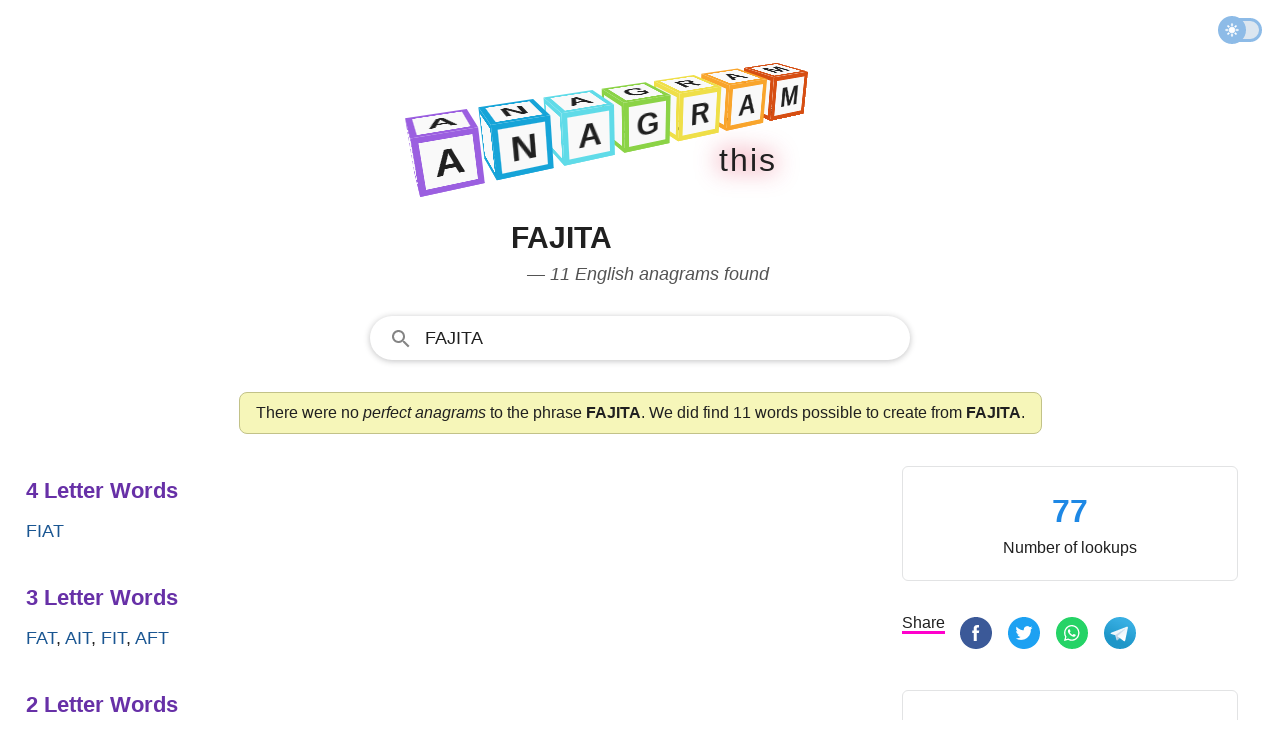

--- FILE ---
content_type: text/html; charset=UTF-8
request_url: https://www.anagramthis.com/fajita
body_size: 10200
content:
<!DOCTYPE html>
<html lang="en" class="theme">
<head>
    <meta charset="utf-8">
    <meta name="viewport" content="width=device-width, initial-scale=1">    
    <title>Anagrams of fajita &mdash; 11 English words and phrases</title>    
        <style>:root,:root.light{--background:#fff;--regular-text:#202020;--header:#535353;--placeholder:#ccc;--light-text:#505050;--ah:#6730a7;--stat:#1e88e5;--search-input-bg:#fff;--link-color:#1a5692;--placket-np:#f6f6b9;--placket-no:#ffa1b0;--placket-yes:#e0fac2;--placket-npb:#c2c288;--placket-nob:#c54a5e;--placket-yesb:#63902f;--meaning:#edece8;--meaning-border:#c2c288;--border:#e2e3e4;--movement:0.85;--stop:0.5;--duration:calc((var(--movement) * (1 / var(--stop))));--stagger:0.1125;--perspective:500;--size:32;--panel-thickness:4;--ease:cubic-bezier(1, -0.52, 0.26, 0.89);--bg:#e6e6e6;--panel:#f9f9f9;--hue:198.22882652088973;--saturation:51;--lightness:63}@media (prefers-color-scheme:dark){:root{--background:hsl(0, 0%, 10%);--regular-text:hsl(0, 0%, 80%);--light-text:hsl(0, 0%, 60%);--header:hsl(0, 0%, 70%);--placeholder:hsl(0, 0%, 30%);--this:hsl(0, 0%, 60%);--ah:#9760d7;--stat:hsl(0, 0%, 60%);--search-input-bg:#303134;--link-color:rgb(138, 180, 248);--placket-np:#2d2d2a;--placket-no:#2d2d2a;--placket-yes:#2d2d2a;--placket-npb:#4f4f4f;--placket-nob:#4f4f4f;--placket-yesb:#4f4f4f;--meaning:#2d2d2a;--meaning-border:#4f4f4f;--border:#3c4043;--movement:0.85;--stop:0.5;--duration:calc((var(--movement) * (1 / var(--stop))));--stagger:0.1125;--perspective:500;--size:32;--panel-thickness:4;--ease:cubic-bezier(1, -0.52, 0.26, 0.89);--bg:#e6e6e6;--panel:#000;--hue:198.22882652088973;--saturation:51;--lightness:63}}:root.dark{--background:hsl(0, 0%, 10%);--regular-text:hsl(0, 0%, 80%);--light-text:hsl(0, 0%, 60%);--header:hsl(0, 0%, 70%);--placeholder:hsl(0, 0%, 30%);--this:hsl(0, 0%, 60%);--ah:#9760d7;--stat:hsl(0, 0%, 60%);--search-input-bg:#303134;--link-color:rgb(138, 180, 248);--placket-np:#2d2d2a;--placket-no:#2d2d2a;--placket-yes:#2d2d2a;--placket-npb:#4f4f4f;--placket-nob:#4f4f4f;--placket-yesb:#4f4f4f;--meaning:#2d2d2a;--meaning-border:#4f4f4f;--border:#3c4043;--movement:0.85;--stop:0.5;--duration:calc((var(--movement) * (1 / var(--stop))));--stagger:0.1125;--perspective:500;--size:32;--panel-thickness:4;--ease:cubic-bezier(1, -0.52, 0.26, 0.89);--bg:#e6e6e6;--panel:#000;--hue:198.22882652088973;--saturation:51;--lightness:63}*,::after,::before{box-sizing:border-box}html{-moz-tab-size:4;tab-size:4}html{line-height:1.15;-webkit-text-size-adjust:100%}body{margin:0}hr{height:0;color:inherit}abbr[title]{text-decoration:underline dotted}b,strong{font-weight:bolder}small{font-size:80%}sub,sup{font-size:75%;line-height:0;position:relative;vertical-align:baseline}sub{bottom:-.25em}sup{top:-.5em}table{text-indent:0;border-color:inherit}button,input,optgroup,select,textarea{font-family:inherit;font-size:100%;line-height:1.15;margin:0}button,select{text-transform:none}[type=button],[type=reset],[type=submit],button{-webkit-appearance:button}::-moz-focus-inner{border-style:none;padding:0}:-moz-focusring{outline:1px dotted ButtonText}:-moz-ui-invalid{box-shadow:none}legend{padding:0}progress{vertical-align:baseline}::-webkit-inner-spin-button,::-webkit-outer-spin-button{height:auto}[type=search]{-webkit-appearance:textfield;outline-offset:-2px}::-webkit-search-decoration{-webkit-appearance:none}::-webkit-file-upload-button{-webkit-appearance:button;font:inherit}summary{display:list-item}[inert],[inert] *{-webkit-user-select:none;-moz-user-select:none;-ms-user-select:none;user-select:none}[inert]{pointer-events:none;cursor:default}html{box-sizing:border-box;color:var(--regular-text);text-size-adjust:100%;font-size:16px;line-height:24px;font-family:-apple-system,BlinkMacSystemFont,"Segoe UI",Roboto,Oxygen,Ubuntu,Cantarell,"Open Sans","Helvetica Neue",Arial,sans-serif}body{-webkit-font-smoothing:antialiased;max-width:100%;background:var(--background);overflow-x:hidden;min-height:100vh;line-height:1.543;margin:0;padding:0}p{font-size:1rem;line-height:1.5;margin:12px 0}p.big{margin:30px 0;font-size:24px;font-weight:400}p.fourofour{font-size:64px;line-height:70px;font-weight:700}a:hover,a:link,a:visited{color:var(--link-color);outline:0;text-decoration:none;word-wrap:break-word}a:hover .special,a:link .special,a:visited .special{color:var(--red)}hr{border:1px solid var(--border);margin:0}.ecsl{display:flex;column-gap:20px}.bo{border-bottom:1px solid var(--border);padding:10px 0}.upas{display:flex;flex-direction:column}.group,.row{display:flex;flex-direction:column;column-gap:8px}.irow{display:flex;flex-direction:column;column-gap:16px}.frow{display:flex;gap:10px}.cerow{display:flex;justify-content:center}.crow{display:flex;flex-direction:column}.ce{align-items:center}.rsl{flex:1 1 0px}.mla{margin-left:auto}.mm{margin:20px 0}.mmm{margin:30px 0}.mb{margin-bottom:12px}.mbb{margin-bottom:30px}.mbbb{margin-bottom:60px}.mt{margin-top:12px}.mtt{margin-top:30px}.mttt{margin-top:70px}.sbi{margin:40px 0}.hide{display:none}@media screen and (min-width:1150px){.irow{flex-direction:row}}.container{width:100%;display:flex;flex-direction:column;height:100vh}.nav{display:flex;align-items:center;padding:6px;height:60px;flex-shrink:0}.header{margin:30px 0 5px;display:flex;flex-direction:column;align-items:center;min-height:90px;max-height:190px}.anagram,.main{display:flex;flex-direction:column;align-items:center;padding:0 16px}@media screen and (min-width:946px){.anagram{max-width:1260px;margin:0 auto;flex-direction:row;align-items:flex-start}.page{min-width:582px;padding-right:20px;width:100%}.side{display:block;min-width:368px;padding:0 16px;width:368px}}@media screen and (min-width:1150px){.page{min-width:782px;padding-right:30px}}@media screen and (min-width:581px){.header{min-height:120px;max-height:290px}}.nav{display:flex;justify-content:flex-end}.this{display:flex;font-size:32px;gap:4px;width:272px;justify-content:flex-end;margin-top:-5px;animation:fadein 1.5s ease-in;filter:drop-shadow(0 0 .75rem crimson)}.this__letter{padding:1px}@keyframes fadein{0%{opacity:0}80%{opacity:0}90%{opacity:.1}100%{opacity:1}}.theme_switch{position:relative;width:42px;transition:all 150ms;opacity:.5;margin:0 12px 0 auto}.theme_switch:hover{opacity:1}.theme_switch__track{width:42px;height:24px;border-radius:24px;border:3px solid #1b78d0;background-color:#b8cee2;cursor:pointer}.theme_switch__thumb{position:absolute;top:-2px;left:-2px;width:28px;height:28px;border-radius:9999px;background:#1b78d0 url("data:image/svg+xml,%3csvg xmlns='http://www.w3.org/2000/svg' style='fill: %23ffffff;' width='14' height='14' viewBox='0 0 20 20'%3e%3cpath stroke='%23ffffff' d='M10 14.208q-1.771 0-2.99-1.218Q5.792 11.771 5.792 10q0-1.771 1.218-2.99Q8.229 5.792 10 5.792q1.771 0 2.99 1.218 1.218 1.219 1.218 2.99 0 1.771-1.218 2.99-1.219 1.218-2.99 1.218Zm-8.292-3.333q-.354 0-.614-.26Q.833 10.354.833 10t.261-.615q.26-.26.614-.26h1.667q.354 0 .615.26.26.261.26.615t-.26.615q-.261.26-.615.26Zm14.917 0q-.354 0-.615-.26-.26-.261-.26-.615t.26-.615q.261-.26.615-.26h1.667q.354 0 .614.26.261.261.261.615t-.261.615q-.26.26-.614.26ZM10 4.25q-.354 0-.615-.26-.26-.261-.26-.615V1.708q0-.354.26-.614.261-.261.615-.261t.615.261q.26.26.26.614v1.667q0 .354-.26.615-.261.26-.615.26Zm0 14.917q-.354 0-.615-.261-.26-.26-.26-.614v-1.667q0-.354.26-.615.261-.26.615-.26t.615.26q.26.261.26.615v1.667q0 .354-.26.614-.261.261-.615.261ZM4.729 5.917l-.896-.875q-.25-.25-.25-.615t.25-.615q.25-.27.615-.26.364.01.614.26l.876.896q.25.25.239.594-.01.344-.239.615-.25.271-.605.26-.354-.01-.604-.26Zm10.229 10.271-.875-.896q-.25-.25-.25-.604 0-.355.25-.605t.605-.25q.354 0 .604.25l.896.875q.25.25.25.615t-.25.615q-.25.27-.615.26-.365-.01-.615-.26Zm-.875-10.271q-.271-.25-.26-.604.01-.355.26-.605l.875-.896q.25-.25.615-.25t.615.25q.27.25.26.615-.01.365-.26.615l-.896.875q-.25.25-.594.239-.344-.01-.615-.239ZM3.812 16.167q-.27-.25-.26-.615.01-.364.26-.614l.896-.876q.25-.25.604-.25.355 0 .605.25t.25.605q0 .354-.25.604l-.875.896q-.25.25-.615.25t-.615-.25Z'/%3e%3c/svg%3e") center no-repeat;cursor:pointer;transition:.4s}.theme_switch__thumb.dark{left:17px;background:#1b78d0 url("data:image/svg+xml;utf8,%3Csvg style='fill: %23ffffff;' width='14' height='13' viewBox='0 0 14 13' xmlns='http://www.w3.org/2000/svg'%3E%3Cpath fill-rule='evenodd' clip-rule='evenodd' d='M4.52208 7.71754C7.5782 7.71754 10.0557 5.24006 10.0557 2.18394C10.0557 1.93498 10.0392 1.68986 10.0074 1.44961C9.95801 1.07727 10.3495 0.771159 10.6474 0.99992C12.1153 2.12716 13.0615 3.89999 13.0615 5.89383C13.0615 9.29958 10.3006 12.0605 6.89485 12.0605C3.95334 12.0605 1.49286 10.001 0.876728 7.24527C0.794841 6.87902 1.23668 6.65289 1.55321 6.85451C2.41106 7.40095 3.4296 7.71754 4.52208 7.71754Z'%3E%3C/path%3E%3C/svg%3E") center no-repeat}.footer{margin-top:auto;text-align:center;display:flex;justify-content:center;padding-top:40px}.footer__content{width:80%;margin-bottom:40px;padding-top:10px;border-top:1px solid var(--border);font-size:14px}.footer__content p{margin:10px 0;font-size:14px;line-height:1.5}.footer__content a{color:var(--light-text)}.footer__content a:hover{color:var(--regular-text)}.nav{display:flex;justify-content:flex-end}.this{display:flex;font-size:32px;gap:4px;width:272px;justify-content:flex-end;margin-top:-5px;animation:fadein 1.5s ease-in;filter:drop-shadow(0 0 .75rem crimson)}.this__letter{padding:1px}@keyframes fadein{0%{opacity:0}80%{opacity:0}90%{opacity:.1}100%{opacity:1}}.scene{perspective:calc(var(--perspective) * 1px)}.word{display:flex;transform:rotateX(-20deg) rotateY(28deg);transform-style:preserve-3d}.letter__wrap{animation:flip calc(var(--duration) * 1s) calc(var(--stagger,0) * var(--index,0) * 1s) var(--ease) 1;transform-origin:bottom center;transform-style:preserve-3d}.letter__wrap .letter{animation:rotate calc(var(--duration) * 1s) calc(var(--stagger,0) * var(--index,0) * 1s) ease 1}.letter{color:var(--regular-text);font-size:1rem;font-weight:700;height:calc(var(--size) * 1px);margin-right:calc(var(--size) * .2px);position:relative;text-transform:uppercase;transform-style:preserve-3d;width:calc(var(--size) * 1px)}.letter__panel{align-items:center;background:var(--panel);border:calc(var(--panel-thickness) * 1px) hsl(var(--hue),calc(var(--saturation) * 1%),calc(var(--lightness) * 1%)) solid;display:flex;height:calc(var(--size) * 1px);justify-content:center;left:50%;position:absolute;top:50%;width:calc(var(--size) * 1px)}.letter__panel.la{border-color:#9b5fe0}.letter__panel{border-color:#16a4d8}.letter__panel.lad{border-color:#60dbe8}.letter__panel.lg{border-color:#8bd346}.letter__panel.lr{border-color:#efdf48}.letter__panel.lat{border-color:#f9a52c}.letter__panel.lam{border-color:#d64e12}.letter__panel:first-of-type{transform:translate3d(-50%,-50%,0) rotateX(90deg) translate3d(0,0,calc(var(--size) * .5px))}.letter__panel:nth-of-type(2){transform:translate3d(-50%,-50%,calc(var(--size) * .5px)) rotateX(0)}.letter__panel:nth-of-type(3){transform:translate3d(-50%,-50%,0) rotateX(-90deg) translate3d(0,0,calc(var(--size) * .5px))}.letter__panel:nth-of-type(4){transform:translate3d(-50%,-50%,0) rotateY(-90deg) translate3d(0,0,calc(var(--size) * .5px))}@keyframes rotate{0%,22.5%{transform:rotateX(0)}32.5%,50%{transform:rotateX(90deg)}}@keyframes flip{0%,100%,50%{transform:scaleX(1) scaleY(1) translate(0,0)}15%{transform:scaleX(1.2) scaleY(.8) translate(0,0)}25%{transform:scaleX(.9) scaleY(1.1) translate(0,-100%)}}@media screen and (min-width:581px){:root,:root.dark,:root.light{--size:50;--panel-thickness:5}.letter{font-size:2rem}}h1{margin-top:0;color:var(--regular-text);text-transform:uppercase}h1 .semantics{text-transform:none;display:block;font-size:18px;color:#535353;line-height:1.5;font-weight:400;font-style:italic;padding-left:16px}h3{margin:4px 0}@media screen and (min-width:581px){h1{font-size:30px}}.a__heading{font-size:22px;font-weight:700;margin:8px 0;color:var(--ah)}.a__words{margin:0 0 34px;font-size:18px;font-weight:500;text-transform:uppercase}.a__link{line-height:1.8}.a__placket{border-radius:8px;background:var(--placket-np);padding:8px 16px;border:1px solid var(--placket-npb);margin:32px 0 32px 0}.a__placket.no{background:var(--placket-no);border:1px solid var(--placket-nob)}.a__placket.yes{background:var(--placket-yes);border:1px solid var(--placket-yesb)}.perfect{margin-left:20px;font-size:13px;text-transform:none;filter:drop-shadow(0 0 .75rem yellow)}.statbox{display:flex;flex-direction:column;width:100%;margin-bottom:30px;border:1px solid var(--border);border-radius:6px;padding:20px 20px 20px 20px}.statbox ul{padding:0 0 0 10px;margin:0;list-style:none}.sf{margin:30px 0}.sf.img{display:flex;flex-direction:column;align-items:center}.statbox.c{align-items:center}.stat{color:var(--stat);font-size:32px;font-weight:700}.h{font-weight:700;margin-bottom:4px}.letter{text-transform:uppercase}.letter.big{font-size:70px;line-height:1}.meaning{padding:16px;background:var(--meaning);border:var(--meaning-border);margin-bottom:30px}.meaning__header{font-size:32px;text-transform:capitalize}.search{display:flex;width:100%;height:44px;margin-top:8px}.h-search-form{border-radius:25px;flex:1 1 200px;height:44px;opacity:1;position:relative;text-align:left;vertical-align:top;width:100%;border:1px solid #dfe1e5;outline:0;background:var(--search-input-bg)}.h-search-form svg{fill:#858585;width:24px;height:24px;margin:10px 0 0 18px}.fsld,.h-search-form:hover{box-shadow:0 1px 6px 0 rgba(32,33,36,.28);border-color:rgba(223,225,229,0)}.autosuggest__container{display:flex;position:relative;z-index:9999999}input.h-search-field{background:0;border:0;color:var(--regular-text);padding:10px 8px 8px 12px;transition:color .2s;flex:1;width:80%;height:40px;outline:0;text-transform:uppercase;font-weight:500;font-size:18px}::placeholder{color:var(--placeholder)}ul.autosuggest{display:none;z-index:9999999;background:#fff;position:absolute;top:43px;left:25px;border:1px solid #ddd;border-width:0 1px 1px 1px;box-shadow:0 1px 6px 0 rgba(32,33,36,.28);border-color:rgba(223,225,229,0);width:90%;list-style:none;padding:0;margin:0;animation:slideDown .1s}ul.autosuggest li{padding:8px 8px 8px 32px;border-bottom:1px solid #f2f2f2}ul.autosuggest li:last-child{border-bottom:none}ul.autosuggest li:hover{background:#e1f5fe;cursor:pointer}ul.autosuggest li.selected{background:#b3e5fc}span.bold{font-weight:700}@keyframes slideDown{0%{transform:translateY(-10px)}100%{transform:translateY(0)}}@media screen and (min-width:581px){.search{width:80%}}@media screen and (min-width:1150px){.search{width:540px}}.button-flat{display:none}.search__hide{fill:#535353;align-items:center;background:0 0;border:0;cursor:pointer;display:none;justify-content:center;outline:0;position:relative;padding:0 20px}.sf{margin:20px 0}.share__option{display:none;margin-right:4px;vertical-align:top;user-select:none;white-space:nowrap}.share__option.sbr{margin-right:10px}.share__option.sbr .share__icon{width:32px;height:32px}.share__option.sbr .share__icon svg.icon{width:32px;height:32px}.share__option.share__text{display:none}.share__option.search__glass{margin-right:10px}.share{border-bottom:3px solid #f0c}.share__btn{margin:1px 0;border:none;border-radius:3px;padding:5px 1px 2px;outline:0;text-align:center;background-color:transparent;cursor:pointer}.share__icon{align-items:center;margin:0;display:inline-flex;width:24px;height:24px;margin:4px 0 8px;vertical-align:middle;justify-content:center;text-align:start}@media screen and (min-width:340px){.share__option{display:inline-block}}@media screen and (min-width:750px){.share__icon{width:32px;height:32px;margin:0 0 8px}.share__option{margin-right:8px}}</style>
        <meta name="description" content="AnagramThis found 11 words that can be constructed from the phrase fajita but no perfect anagrams. The results are all English words validated with authoritative dictionaries.">
        
            <link rel="canonical" href="https://www.anagramthis.com/fajita">      
        <meta name="twitter:card" content="summary_large_image"><meta name="twitter:site" content="@anagramthis"><meta name="twitter:title" content="Anagrams of fajita &mdash; 11 English words and phrases"><meta name="twitter:description" content="AnagramThis found 11 words that can be constructed from the phrase fajita but no perfect anagrams. The results are all English words validated with authoritative dictionaries."><meta name="twitter:image" content="https://www.anagramthis.com/images/anagramthis/og/45/45491.png"><meta property="og:site_name" content="AnagramThis"><meta property="og:type" content="website"><meta property="og:url" content="https://www.anagramthis.com/fajita"><meta property="og:title" content="Anagrams of fajita &mdash; 11 English words and phrases"><meta property="og:description" content="AnagramThis found 11 words that can be constructed from the phrase fajita but no perfect anagrams. The results are all English words validated with authoritative dictionaries."><meta property="og:image" content="https://www.anagramthis.com/images/anagramthis/og/45/45491.png">      
    <meta name="csrf-token" content="b02d82e5dea854f6ce4e">  
    <link rel="icon" type="image/svg+xml" href="/favicon.svg">
            <script async src="https://www.googletagmanager.com/gtag/js?id=G-JYSKXY98HN"></script>
    <script>
      window.dataLayer = window.dataLayer || [];
      function gtag(){dataLayer.push(arguments);}
      gtag('js', new Date());

      gtag('config', 'G-JYSKXY98HN');
    </script>
        <link rel="apple-touch-icon" sizes="180x180" href="/apple-touch-icon.png">
    <link rel="icon" type="image/png" sizes="32x32" href="/favicon-32x32.png">
    <link rel="icon" type="image/png" sizes="16x16" href="/favicon-16x16.png">
    <link rel="manifest" href="/site.webmanifest" crossorigin="use-credentials">
    <link rel="mask-icon" href="/safari-pinned-tab.svg" color="#5bbad5">
    <meta name="msapplication-TileColor" content="#da532c">
    <meta name="theme-color" content="#ffffff">    
</head>
<body id="anagram">
<div class="container">
  <div class="nav">
        <div class="theme_switch" id="theme__slider"><div class="theme_switch__track"></div><div class="theme_switch__thumb" id="themethumb"></div></div>      
    </div>
  <div class="header">
<a href="/">
<div class="scene">

  <div class="word">
    <div class="letter__wrap" style="--index: 0">
      <div class="letter" data-letter="A"><span class="letter__panel la" aria-hidden="true">A</span><span class="letter__panel la" aria-hidden="true">A</span><span class="letter__panel la">A</span><span class="letter__panel la"></span></div>
    </div>
    <div class="letter__wrap" style="--index: 1">
      <div class="letter" data-letter="n"><span class="letter__panel" aria-hidden="true">n</span><span class="letter__panel" aria-hidden="true">n</span><span class="letter__panel">n</span><span class="letter__panel"></span></div>
    </div>
    <div class="letter__wrap" style="--index: 2">
      <div class="letter" data-letter="a"><span class="letter__panel lad" aria-hidden="true">a</span><span class="letter__panel lad" aria-hidden="true">a</span><span class="letter__panel lad">a</span><span class="letter__panel lad"></span></div>
    </div>
    <div class="letter__wrap" style="--index: 3">
      <div class="letter" data-letter="g"><span class="letter__panel lg" aria-hidden="true">g</span><span class="letter__panel lg" aria-hidden="true">g</span><span class="letter__panel lg">g</span><span class="letter__panel lg"></span></div>
    </div>
    <div class="letter__wrap" style="--index: 4">
      <div class="letter" data-letter="r"><span class="letter__panel lr" aria-hidden="true">r</span><span class="letter__panel lr" aria-hidden="true">r</span><span class="letter__panel lr">r</span><span class="letter__panel lr"></span></div>
    </div>
    <div class="letter__wrap" style="--index: 5">
      <div class="letter" data-letter="a"><span class="letter__panel lat" aria-hidden="true">a</span><span class="letter__panel lat" aria-hidden="true">a</span><span class="letter__panel lat">a</span><span class="letter__panel lat"></span></div>
    </div>
    <div class="letter__wrap" style="--index: 6">
      <div class="letter" data-letter="m"><span class="letter__panel lam" aria-hidden="true">m</span><span class="letter__panel lam" aria-hidden="true">m</span><span class="letter__panel lam">m</span><span class="letter__panel lam"></span></div>
    </div>
  </div>
  
</div>
</a>

<div class="this">
  <div class="this__letter">t</div>
  <div class="this__letter">h</div>
  <div class="this__letter">i</div>
  <div class="this__letter">s</div>
</div>

    
</div>
<div class="main">

<h1>fajita <span class="semantics">&mdash; 11 English anagrams found</span></h1>

<div class="search"> 
<form id="search__form" class="h-search-form fsld" action="/search" method="GET" autocomplete="off">  
  <div role="combobox" aria-haspopup="listbox" aria-owns="autosuggest" aria-expanded="false" class="autosuggest__container">
  <svg viewBox="0 0 24 24">
    <path d="M9.516 14.016c2.484 0 4.5-2.016 4.5-4.5s-2.016-4.5-4.5-4.5-4.5 2.016-4.5 4.5 2.016 4.5 4.5 4.5zm6 0l4.969 4.969-1.5 1.5-4.969-4.969v-.797l-.281-.281c-1.125.984-2.625 1.547-4.219 1.547C5.907 15.985 3 13.126 3 9.516S5.906 3 9.516 3s6.469 2.906 6.469 6.516c0 1.594-.563 3.094-1.547 4.219l.281.281h.797z"/>
  </svg>  
  <input aria-autocomplete="list" maxlength="18" placeholder="Type any letters here!" type="text" class="h-search-field" id="globsearch" name="q" value="fajita" aria-label="Search" autocapitalize="off" >
  <button type="button" class="button-flat" aria-label="Search for Anagrams"></button>
  </div>
  <ul class="autosuggest" id="autosuggest">
  </ul>
</form>
</div>
<div class="intro a__placket ">There were no <em>perfect anagrams</em> to the phrase <strong>FAJITA</strong>. We did find 11 words possible to create from <strong>FAJITA</strong>.</div>
</div>

<div class="anagram">    
<div class="page">

 
        <div class="a__heading">4 Letter Words</div>
    <div class="a__words"><a class="a__link" href="/fiat">fiat</a> 
    </div>    <div class="a__heading">3 Letter Words</div>
    <div class="a__words"><a class="a__link" href="/fat">fat</a>, <a class="a__link" href="/ait">ait</a>, <a class="a__link" href="/fit">fit</a>, <a class="a__link" href="/aft">aft</a> 
    </div>    <div class="a__heading">2 Letter Words</div>
    <div class="a__words"><a class="a__link" href="/it">it</a>, <a class="a__link" href="/if">if</a>, <a class="a__link" href="/fa">fa</a>, <a class="a__link" href="/ai">ai</a>, <a class="a__link" href="/at">at</a>, <a class="a__link" href="/ta">ta</a></div>


<h2>About the Results</h2>
<p>The phrase <strong>fajita</strong> is made up of 6 letters and has <strong>0 perfect anagrams</strong> and can form 11 English words when unscrambling the letters. All words are checked to be existing in a standard US English Dictionary. Thank you for using the AnagramThis word solver.</p>

<h2>About the Anagram Generator</h2>
<p>This anagram generator unscrambles and solves any letter combination <em>between 3 and 18 letters</em> in the English alphabet. It is optimized for speed and accuracy and was last updated June 25, 2023.</p>
<p>Its primary usage is to help solve difficult word puzzles like scrabble or boggle combinations but is also used as a simple way to get a definition of any English word. This word solver can be used directly in your browser address bar by typing <strong>anagramthis.com/</strong> followed by the letters for which you want to solve for anagrams.</p>
<p>Top five usage areas currently includes: Scrabble, Boggle, Word Grid, Rebus Puzzles, and Word Ladder.</p>
</div>

<div class="side">
        <div class="statbox c">
        <div class="stat">
            77        </div>
        <div class="bt">
            Number of lookups
        </div>
    </div>

    <div class="mtt mbb">
        <div class="share__option sbr">
        <span class="share">Share</span>
        </div>
        
        <div class="share__option sbr"><button data-nonce="1cb5dccf8dac3646b9da" data-lang="0" data-id="45491" data-type="anagram" data-service="fb" class="share__btn sn" title="Facebook"><span class="share__icon"><svg class="icon" viewBox="0 0 60 60" width="24" height="24" preserveAspectRatio="xMidYMid meet" focusable="false"><g fill="none" fill-rule="evenodd"><path d="M28.4863253 59.9692983c-6.6364044-.569063-11.5630204-2.3269561-16.3219736-5.8239327C4.44376366 48.4721168 3e-7 39.6467924 3e-7 29.9869344c0-14.8753747 10.506778-27.18854591 25.2744118-29.61975392 6.0281072-.9924119 12.7038532.04926445 18.2879399 2.85362966C57.1386273 10.0389054 63.3436516 25.7618627 58.2050229 40.3239688 54.677067 50.3216743 45.4153135 57.9417536 34.81395 59.5689067c-2.0856252.3201125-5.0651487.5086456-6.3276247.4003916z" fill="#3B5998" fill-rule="nonzero"></path><path d="M25.7305108 45h5.4583577V30.0073333h4.0947673l.8098295-4.6846666h-4.9045968V21.928c0-1.0943333.7076019-2.2433333 1.7188899-2.2433333h2.7874519V15h-3.4161354v.021c-5.3451414.194-6.4433395 3.2896667-6.5385744 6.5413333h-.0099897v3.7603334H23v4.6846666h2.7305108V45z" fill="#FFF"></path></g></svg></span></button></div>        <div class="share__option sbr"><button data-nonce="1cb5dccf8dac3646b9da" data-lang="0" data-id="45491" data-type="anagram" data-service="tw" class="share__btn sn" title="Twitter"><span class="share__icon"><svg class="icon" viewBox="0 0 60 60" width="24" height="24" preserveAspectRatio="xMidYMid meet" focusable="false"><g fill="none" fill-rule="evenodd"><path d="M28.486325 59.969298c-6.636404-.569063-11.56302-2.326956-16.321973-5.823932C4.443764 48.472116 0 39.646792 0 29.986934 0 15.11156 10.506778 2.798388 25.274412.36718c6.028107-.992411 12.703853.049265 18.28794 2.85363 13.576275 6.818095 19.7813 22.541053 14.64267 37.103159-3.527955 9.997705-12.789708 17.617785-23.391072 19.244938-2.085625.320112-5.065149.508645-6.327625.400391z" fill="#1DA1F2" fill-rule="nonzero"></path><path d="M45.089067 17.577067c-.929778.595555-3.064534 1.460977-4.117334 1.460977v.001778C39.7696 17.784 38.077156 17 36.200178 17c-3.645511 0-6.6016 2.956089-6.6016 6.600178 0 .50631.058666 1.000178.16711 1.473778h-.001066c-4.945066-.129778-10.353422-2.608356-13.609244-6.85049-2.001778 3.46489-.269511 7.3184 2.002133 8.72249-.7776.058666-2.209067-.0896-2.882844-.747023-.045156 2.299734 1.060622 5.346845 5.092622 6.452267-.776533.417778-2.151111.297956-2.7488.209067.209778 1.941333 2.928355 4.479289 5.901155 4.479289C22.46009 38.565156 18.4736 40.788089 14 40.080889 17.038222 41.929422 20.5792 43 24.327111 43c10.650667 0 18.921956-8.631822 18.4768-19.280356-.001778-.011733-.001778-.023466-.002844-.036266.001066-.027378.002844-.054756.002844-.0832 0-.033067-.002844-.064356-.003911-.096356.9696-.66311 2.270578-1.836089 3.2-3.37991-.539022.296888-2.156089.891377-3.6608 1.038932.965689-.521244 2.396444-2.228266 2.749867-3.585777" fill="#FFF"></path></g></svg></span></button></div>        <div class="share__option sbr"><button data-nonce="1cb5dccf8dac3646b9da" data-lang="0" data-id="45491" data-type="anagram" data-service="wa" class="share__btn sn" title="Whatsapp"><span class="share__icon"><svg class="icon" viewBox="0 0 60 60" width="24" height="24" preserveAspectRatio="xMidYMid meet" focusable="false"><g><g fill="none" fill-rule="evenodd"><circle cx="30" cy="30" r="30" fill="#25D366"></circle><path d="M39.7746 19.3513C37.0512 16.5467 33.42 15 29.5578 15C21.6022 15 15.1155 21.6629 15.1155 29.8725C15.1155 32.4901 15.7758 35.0567 17.0467 37.3003L15 45L22.6585 42.9263C24.7712 44.1161 27.148 44.728 29.5578 44.728C37.5134 44.728 44 38.0652 44 29.8555C44 25.8952 42.498 22.1558 39.7746 19.3513ZM29.5578 42.2295C27.3956 42.2295 25.2829 41.6346 23.4508 40.5127L23.0051 40.2408L18.4661 41.4646L19.671 36.9093L19.3904 36.4334C18.1855 34.4618 17.5583 32.1841 17.5583 29.8555C17.5583 23.0397 22.9556 17.4986 29.5743 17.4986C32.7763 17.4986 35.7968 18.7904 38.0581 21.119C40.3193 23.4476 41.5737 26.5581 41.5737 29.8555C41.5572 36.6884 36.1764 42.2295 29.5578 42.2295ZM36.1434 32.966C35.7803 32.779 34.0142 31.8782 33.6841 31.7592C33.354 31.6402 33.1064 31.5722 32.8754 31.9462C32.6278 32.3201 31.9511 33.153 31.7365 33.4079C31.5219 33.6629 31.3238 33.6799 30.9607 33.4929C30.5976 33.306 29.4422 32.915 28.0558 31.6572C26.9829 30.6714 26.2567 29.4476 26.0421 29.0907C25.8275 28.7167 26.0256 28.5127 26.2072 28.3258C26.3722 28.1558 26.5703 27.8839 26.7518 27.6799C26.9334 27.4589 26.9994 27.3059 27.115 27.068C27.2305 26.813 27.181 26.6091 27.082 26.4221C26.9994 26.2351 26.2732 24.3994 25.9761 23.6686C25.679 22.9377 25.3819 23.0397 25.1673 23.0227C24.9528 23.0057 24.7217 23.0057 24.4741 23.0057C24.2265 23.0057 23.8469 23.0907 23.5168 23.4646C23.1867 23.8385 22.2459 24.7394 22.2459 26.5581C22.2459 28.3938 23.5333 30.1445 23.7149 30.3994C23.8964 30.6544 26.2567 34.3938 29.8714 36.0085C30.7297 36.3994 31.4064 36.6204 31.9345 36.7904C32.7928 37.0793 33.5851 37.0283 34.2123 36.9433C34.9055 36.8414 36.3415 36.0425 36.6551 35.1756C36.9522 34.3088 36.9522 33.5609 36.8697 33.4079C36.7541 33.255 36.5065 33.153 36.1434 32.966Z" fill="white"></path></g></g></svg></span></button></div>        <div class="share__option sbr"><button data-nonce="1cb5dccf8dac3646b9da" data-lang="0" data-id="45491" data-type="anagram" data-service="tm" class="share__btn sn" title="Telegram"><span class="share__icon"><svg class="icon" viewBox="0 0 240 240" width="24" height="24" preserveAspectRatio="xMidYMid meet" focusable="false"><defs><linearGradient id="q2" x1=".667" x2=".417" y1=".167" y2=".75"><stop offset="0" stop-color="#37aee2"/><stop offset="1" stop-color="#1e96c8"/></linearGradient><linearGradient id="p2" x1=".66" x2=".851" y1=".437" y2=".802"><stop offset="0" stop-color="#eff7fc"/><stop offset="1" stop-color="#fff"/></linearGradient></defs><circle cx="120" cy="120" r="120" fill="url(#q2)"/><path fill="#c8daea" d="M98 175c-3.888 0-3.227-1.468-4.568-5.17L82 132.207 170 80"/><path fill="#a9c9dd" d="M98 175c3 0 4.325-1.372 6-3l16-15.558-19.958-12.035"/><path fill="url(#p2)" d="M100.04 144.41l48.36 35.729c5.519 3.045 9.501 1.468 10.876-5.123l19.685-92.763c2.015-8.08-3.08-11.746-8.36-9.349l-115.59 44.571c-7.89 3.165-7.843 7.567-1.438 9.528l29.663 9.259 68.673-43.325c3.242-1.966 6.218-.91 3.776 1.258"/></svg></span></button></div>        <div class="share__option sbr"><button data-nonce="1cb5dccf8dac3646b9da" data-lang="0" data-id="45491" data-type="anagram" data-service="ml" class="share__btn sn" title="Mail"><span class="share__icon"><svg viewBox="0 0 60 60" preserveAspectRatio="xMidYMid meet" focusable="false"><g fill-rule="nonzero" fill="none"><path d="M28.4863253 59.9692983c-6.6364044-.569063-11.5630204-2.3269561-16.3219736-5.8239327C4.44376366 48.4721168 3e-7 39.6467924 3e-7 29.9869344c0-14.8753747 10.506778-27.18854591 25.2744118-29.61975392 6.0281072-.9924119 12.7038532.04926445 18.2879399 2.85362966C57.1386273 10.0389054 63.3436516 25.7618627 58.2050229 40.3239688 54.677067 50.3216743 45.4153135 57.9417536 34.81395 59.5689067c-2.0856252.3201125-5.0651487.5086456-6.3276247.4003916z" fill="#888"></path><path d="M40.531502 19.160814h-22c-1.74 0-2.986 1.2375-3 3v16c0 1.7625 1.26 3 3 3h22c1.74 0 3-1.2375 3-3v-16c0-1.7625-1.26-3-3-3zm0 6l-11 7-11-7v-3l11 7 11-7v3z" fill="#FFF"></path></g></svg></span></button></div>    
    </div>

    <div class="statbox c">
        <div class="stat">
            14 Jan, 2026        </div>
        <div class="bt">
            Latest lookup
        </div>
    </div>

    
        <div class="sf img">
      <img width="320" height="168" alt="fajita - 11 English anagrams" src="https://www.anagramthis.com/images/anagramthis/s/45/45491.webp" srcset="https://www.anagramthis.com/images/anagramthis/s/45/45491.webp 320w, https://www.anagramthis.com/images/anagramthis/l/45/45491.webp 640w" sizes="(min-width: 769px) 320px, 320px">      
      <p><em>Anagrams for the phrase fajita</em></p>      
    </div>

  
    <div class="statbox">
        <div class="h">Recent Anagram Lookups</div>
        <ul>
                        <li>
                Anagrams for <a href="/despondence">despondence</a>            </li>
                        <li>
                Anagrams for <a href="/aldicarb">aldicarb</a>            </li>
                        <li>
                Anagrams for <a href="/survey">survey</a>            </li>
                        <li>
                Anagrams for <a href="/environmentrb">environmentrb</a>            </li>
                        <li>
                Anagrams for <a href="/preterm">preterm</a>            </li>
                        <li>
                Anagrams for <a href="/groupthink">groupthink</a>            </li>
                        <li>
                Anagrams for <a href="/xiphoids">xiphoids</a>            </li>
                        <li>
                Anagrams for <a href="/wpconfigwpconfigph">wpconfigwpconfigph</a>            </li>
                        <li>
                Anagrams for <a href="/legless">legless</a>            </li>
                        <li>
                Anagrams for <a href="/weeder">weeder</a>            </li>
                        
        </ul>
    </div>
</div>
</div>


<div class="footer">
     <div class="footer__content">
          <div>
               <p>Copyright &copy; 2026 AnagramThis Online help for word puzzles - <a href="/a/privacy">Privacy Policy</a> - <a href="/a/tos">Terms of Service</a></p>
          </div>
          <div>
               <a href="#" id="css-auto">Auto</a> &middot; <a href="#" id="css-light">Light</a> &middot; <a href="#" id="css-dark">Dark</a>
          </div>
     </div>
</div>

<script src="/js/site.min.js" defer></script>

</div>
</body>
</html>